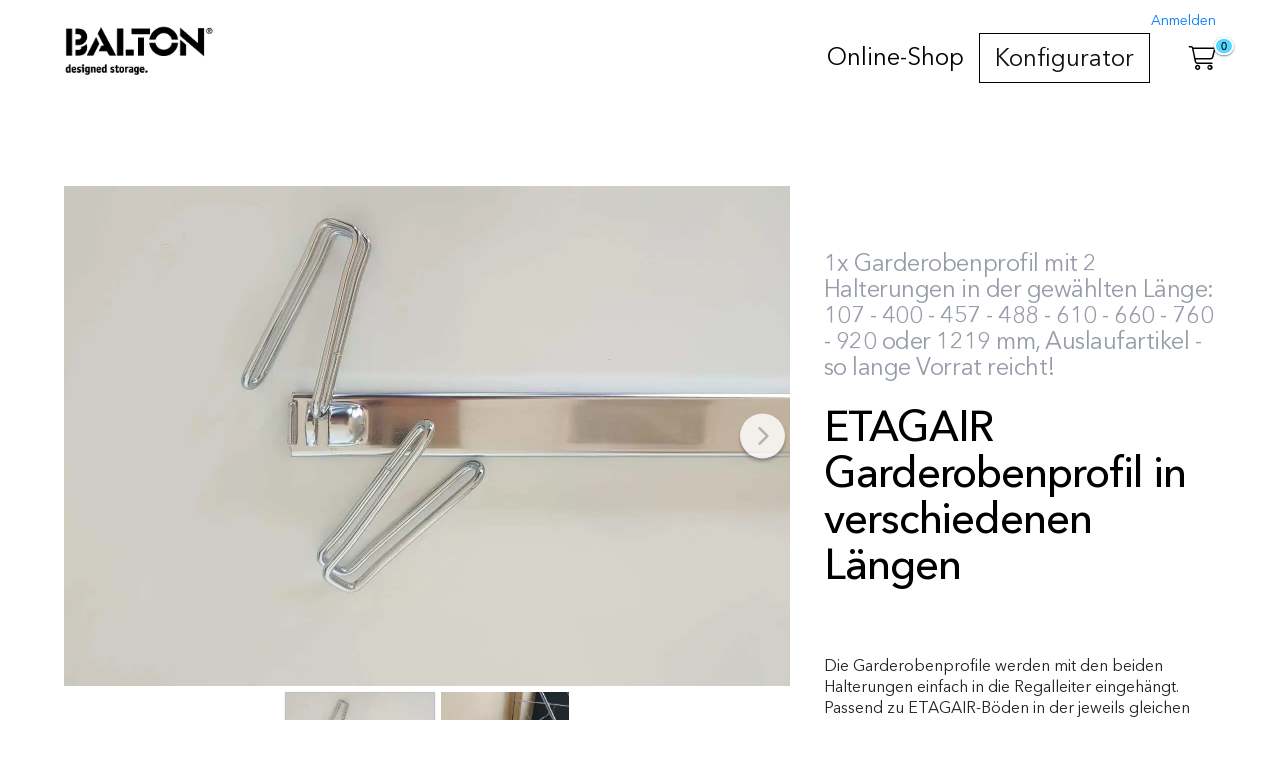

--- FILE ---
content_type: text/html; charset=utf-8
request_url: https://www.baltonshop.com/de/eur/shop/garderoben/etagair-garderobenprofil-in-verschiedenen-laengen.html
body_size: 9884
content:
<!DOCTYPE html>
<html>
  <head>
    <meta name="turbolinks-cache-control" content="no-cache" />
    <meta charset="UTF-8" />
    <meta name="format-detection" content="telephone=no" />
    <meta http-equiv="language" content="de" />
    <meta http-equiv="X-UA-Compatible" content="IE=edge" /><title>ETAGAIR Garderobenprofil in verschiedenen Längen - BALTON Shop </title><link rel="stylesheet" media="all" href="/assets/balton/stylesheets/public-26b6309e8228667e0e64b9883777f3973d32e13a33c94a60c336e71037266353.css" />
    <meta name="viewport" content="width=device-width, initial-scale=1.0" />
    <link rel="canonical" href="https://www.baltonshop.com/de/eur/shop/etagair/garderoben-artikel/kleiderstange/etagair-zubehoer/versand-paketversand/305-mm-tiefe-tiefe-1/381-mm-tiefe-tiefe-2/457-mm-tiefe-tiefe-3/610-mm-tiefe-tiefe-4/etagair-garderobenprofil-in-verschiedenen-laengen.html" />
    <meta property="og:url" content="https://www.baltonshop.com/de/eur/shop/etagair/garderoben-artikel/kleiderstange/etagair-zubehoer/versand-paketversand/305-mm-tiefe-tiefe-1/381-mm-tiefe-tiefe-2/457-mm-tiefe-tiefe-3/610-mm-tiefe-tiefe-4/etagair-garderobenprofil-in-verschiedenen-laengen.html" />
    <meta property="og:type" content="product.item" />
    <meta property="og:title" content="ETAGAIR Garderobenprofil in verschiedenen Längen" />
    <meta property="og:image" content="https://www.baltonshop.com/system/dragonfly/production/2023/04/06/7olvitzbx1_6bwcn216va_Etagair_Garderobenstange_kl.jpg" />
    <meta property="product:price" content="18.0" />
    <meta property="product:price:amount" content="18.0" />
    <meta property="product:price:currency" content="EUR" />
    <meta property="product:availability" content="in stock" />
    <meta property="product:condition" content="new" /><script type="application/ld+json">
      {"@context":"http://schema.org","@type":"BreadcrumbList","itemListElement":[{"@type":"ListItem","position":1,"item":{"@id":"https://www.baltonshop.com","name":"BALTON Shop ","type":"Thing"}},{"@type":"ListItem","position":2,"item":{"@id":"https://www.baltonshop.com/shop","name":"Online-Shop","type":"Thing"}},{"@type":"ListItem","position":3,"item":{"@id":"https://www.baltonshop.com/shop/etagair","name":"ETAGAIR","type":"Thing"}},{"@type":"ListItem","position":4,"item":{"@id":"https://www.baltonshop.com/shop/etagair/garderoben-artikel","name":"Garderoben-Artikel","type":"Thing"}},{"@type":"ListItem","position":5,"item":{"@id":"https://www.baltonshop.com/shop/etagair/garderoben-artikel/kleiderstange","name":"Kleiderstange","type":"Thing"}},{"@type":"ListItem","position":6,"item":{"@id":"https://www.baltonshop.com/shop/etagair/garderoben-artikel/kleiderstange/etagair-zubehoer","name":"ETAGAIR Zubehör","type":"Thing"}},{"@type":"ListItem","position":7,"item":{"@id":"https://www.baltonshop.com/shop/etagair/garderoben-artikel/kleiderstange/etagair-zubehoer/versand-paketversand","name":"Versand-Paket","type":"Thing"}},{"@type":"ListItem","position":8,"item":{"@id":"https://www.baltonshop.com/shop/etagair/garderoben-artikel/kleiderstange/etagair-zubehoer/versand-paketversand/305-mm-tiefe-tiefe-1","name":"305 mm Tiefe (Tiefe 1)","type":"Thing"}},{"@type":"ListItem","position":9,"item":{"@id":"https://www.baltonshop.com/shop/etagair/garderoben-artikel/kleiderstange/etagair-zubehoer/versand-paketversand/305-mm-tiefe-tiefe-1/381-mm-tiefe-tiefe-2","name":"381 mm Tiefe (Tiefe 2)","type":"Thing"}},{"@type":"ListItem","position":10,"item":{"@id":"https://www.baltonshop.com/shop/etagair/garderoben-artikel/kleiderstange/etagair-zubehoer/versand-paketversand/305-mm-tiefe-tiefe-1/381-mm-tiefe-tiefe-2/457-mm-tiefe-tiefe-3","name":"457 mm Tiefe (Tiefe 3)","type":"Thing"}},{"@type":"ListItem","position":11,"item":{"@id":"https://www.baltonshop.com/shop/etagair/garderoben-artikel/kleiderstange/etagair-zubehoer/versand-paketversand/305-mm-tiefe-tiefe-1/381-mm-tiefe-tiefe-2/457-mm-tiefe-tiefe-3/610-mm-tiefe-tiefe-4","name":"610 mm Tiefe (Tiefe 4)","type":"Thing"}}]}
    </script>
    <style>
      nav li.special { border: 1px solid black; }
    </style>
    <script src="/assets/frontend-v4.5.0-39a39348bc70459484a4718b271fac9f176fb938494921df60a5bf00313723c6.js"></script>
    <link rel="icon" href="/system/dragonfly/production/2023/02/01/7va10t1i6t_1p3cns1ver_balton_favicon.png" />
    <meta name="description" content="Die Garderobenprofile werden mit den beiden Halterungen einfach in die Regalleiter eingehängt. Passend zu ETAGAIR-Böden in der jeweils gleichen Breite. Folgende Längen sind erhältlich: 107 - 400 - 457 - 488 - 610 - 660 - 760 - 920  -1219 mm. Das Bordprofil ist aus verchromtem Metall." />
    <meta name="google-site-verification" content="wh_dVryBT1KH4G2nz38E3E0Ek-ErmXMKQUDkVRyEJzc" />
    <script>
      var locale = "de";
    </script>
    <!-- Google Tag Manager -->
    <script>(function(w,d,s,l,i){w[l]=w[l]||[];w[l].push({'gtm.start':
    new Date().getTime(),event:'gtm.js'});var f=d.getElementsByTagName(s)[0],
    j=d.createElement(s),dl=l!='dataLayer'?'&l='+l:'';j.async=true;j.src=
    'https://www.googletagmanager.com/gtm.js?id='+i+dl;f.parentNode.insertBefore(j,f);
    })(window,document,'script','dataLayer','GTM-5SPNNNRG');</script>
    <!-- End Google Tag Manager --><script src="/assets/balton/javascripts/public-2609b52f80bd543d393022b41dfd0fd077fbde0c4641a88f9725da956ebce888.js"></script><link rel="stylesheet" media="all" href="//fast.fonts.net/cssapi/fb80b32c-a3f9-4fa7-9a29-47dac33ea97f.css" />
  </head>
  <body>
    
    <div id="header">
      <nav class="nav--mobile">
        <div class="nav--mobile__container">
          <div class="nav--mobile__logo">
            <a href="/de/eur"><img alt="BALTON Shop " src="/system/dragonfly/production/2023/02/15/2575fpgfxu_m3umi5kgn_Balton_Logo_white.png" width="393" height="148" /></a>
          </div>
          <div class="nav--mobile__burger">
            <i class="fal fa-bars"></i>
          </div>
          <div class="nav--mobile__cart">
            <div class="cart-nav__amount" data-status-url="https://www.baltonshop.com/de/eur/cart/status.js"></div>
            <div class="cart-nav__icon"><a href="/de/eur/cart">
                <i class="fal fa-shopping-cart"></i></a>
            </div>
          </div>
        </div>
        <div class="nav--mobile__bg"></div>
        <div class="nav--mobile__holder">
          <div class="nav--mobile__head">
            <div class="nav--mobile__head__logo">
              <a href="/de/eur"><img alt="BALTON Shop " src="/system/dragonfly/production/2023/02/15/2575fpgfxu_m3umi5kgn_Balton_Logo_white.png" width="393" height="148" /></a>
            </div>
            <div class="nav--mobile__close-icon">
              <i class="fal fa-times"></i>
            </div>
          </div>
          <div class="nav--mobile__extras">
          </div>
          <div class="nav--mobile__nav">
            <ul class="nav nav-id-1"><li class="nav__dropdown level-0"><a class="nav__link nav__dropdown-toggle" data-toggle="nav__dropdown" href="/de/eur/shop">Online-Shop</a><ul class="children-size-large nav__dropdown-menu" data-node-id="985" data-node-name="shop" role="menu"><li class="all-link hidden"></li><li class=""><a class="nav__link" href="/de/eur/shop/balton-kubus">BALTON® Kubus</a></li><li class=""><a class="nav__link" href="/de/eur/shop/balton-b3-metall">BALTON®-B3 Metall</a></li><li class=""><a class="nav__link" href="/de/eur/shop/balton-b3-metall-holz">BALTON®-B3 Metall-Holz</a></li><li class=""><a class="nav__link" href="/de/eur/shop/etagair">ETAGAIR</a></li><li class=""><a class="nav__link" href="/de/eur/shop/neuheiten">Neuheiten</a></li><li class=""><a class="nav__link" href="/de/eur/shop/balton-b3-weiss-2">BALTON® B3 Weiß</a></li><li class=""><a class="nav__link" href="/de/eur/shop/balton-b3-schwarz-2">BALTON® B3 Schwarz</a></li><li class=""><a class="nav__link" href="/de/eur/shop/garderoben">Garderoben</a></li><li class=""><a class="nav__link" href="/de/eur/shop/einzelteile">Einzelteile</a></li><li class=""><a class="nav__link" href="/de/eur/shop/restposten">Restposten</a></li></ul></li><li class="special"><a class="nav__link" href="/de/eur/konfigurator">Konfigurator</a></li></ul>
          </div>
        </div>
      </nav>
      <nav class="nav--desktop">
        <div class="nav--desktop__container">
          <div class="nav--desktop__extras">
          </div>
          <div class="nav--desktop__cart">
            <div class="cart-nav__amount" data-status-url="https://www.baltonshop.com/de/eur/cart/status.js"></div>
            <div class="cart-nav__icon"><a href="/de/eur/cart">
                <i class="fal fa-shopping-cart"></i></a>
            </div>
          </div>
          <div class="nav--desktop__logo">
            <a href="/de/eur"><img alt="BALTON Shop " src="/system/dragonfly/production/2023/02/15/2575fpgfxu_m3umi5kgn_Balton_Logo_white.png" width="393" height="148" /></a>
          </div>
          <div class="nav--desktop__nav">
            <ul class="nav nav-id-1"><li class="nav__dropdown level-0"><a class="nav__link nav__dropdown-toggle" data-toggle="nav__dropdown" href="/de/eur/shop">Online-Shop</a><ul class="children-size-large nav__dropdown-menu" data-node-id="985" data-node-name="shop" role="menu"><li class="all-link hidden"></li><li class=""><a class="nav__link" href="/de/eur/shop/balton-kubus">BALTON® Kubus</a></li><li class=""><a class="nav__link" href="/de/eur/shop/balton-b3-metall">BALTON®-B3 Metall</a></li><li class=""><a class="nav__link" href="/de/eur/shop/balton-b3-metall-holz">BALTON®-B3 Metall-Holz</a></li><li class=""><a class="nav__link" href="/de/eur/shop/etagair">ETAGAIR</a></li><li class=""><a class="nav__link" href="/de/eur/shop/neuheiten">Neuheiten</a></li><li class=""><a class="nav__link" href="/de/eur/shop/balton-b3-weiss-2">BALTON® B3 Weiß</a></li><li class=""><a class="nav__link" href="/de/eur/shop/balton-b3-schwarz-2">BALTON® B3 Schwarz</a></li><li class=""><a class="nav__link" href="/de/eur/shop/garderoben">Garderoben</a></li><li class=""><a class="nav__link" href="/de/eur/shop/einzelteile">Einzelteile</a></li><li class=""><a class="nav__link" href="/de/eur/shop/restposten">Restposten</a></li></ul></li><li class="special"><a class="nav__link" href="/de/eur/konfigurator">Konfigurator</a></li></ul>
          </div>
        </div>
      </nav>
    </div>
    <div class="main">
      <div class="product__view">
        <div class="nav-spacer"></div>
        <section>
          <div class="container">
            <div class="product__main">
              <div class="product__media">
                <div class="slider" data-transitionType="fade" data-thumbnails="1" data-dots="0" data-autoplay="0" data-adaptiveheight="0" data-arrows="1" id="slider-13132">
                  <div class="slide">
                    <div class="image-container" id="image-container-0"><a class="magnify" href="/system/dragonfly/production/2023/04/05/2uttblf42s_6bwcn216va_Etagair_Garderobenstange_kl.webp">
                            <img data-lazy="/system/dragonfly/production/2023/04/05/8uccggvj68_6bwcn216va_Etagair_Garderobenstange_kl.webp" class="" alt="Garderobenprofil mit 2 Halterungen in der gewählten Länge: 107 - 400 - 457 - 488 - 610 - 660 - 760 - 920 oder 1219 mm " style="" title="" src="" /></a>
                    </div>
                  </div>
                  <div class="slide">
                    <div class="image-container" id="image-container-1"><a class="magnify" href="/system/dragonfly/production/2023/09/12/2xb4jsnmbr_1zud2jnjnb_ETAGAIR_Garderobenstange_oval_verschiedenen_Laengen_.webp">
                            <img data-lazy="/system/dragonfly/production/2023/04/05/5at6nxmcty_1zud2jnjnb_ETAGAIR_Garderobenstange_oval_verschiedenen_Laengen_.webp" class="" alt="ETAGAIR Garderobensprofil in verschiedenen Längen mit Einhängehaken" style="" title="" src="" /></a>
                    </div>
                  </div>
                </div>
                <div class="slider-thumbnails" data-target="13132">
                  <div class="thumb" data-index="0"><a href="#">
                        <img class="" height="160" width="auto" src="/system/dragonfly/production/2023/04/05/uwvpn1lxw_6bwcn216va_Etagair_Garderobenstange_kl.webp" /></a>
                  </div>
                  <div class="thumb" data-index="1"><a href="#">
                        <img class="" height="160" width="auto" src="/system/dragonfly/production/2023/04/05/21vmrz7mqa_1zud2jnjnb_ETAGAIR_Garderobenstange_oval_verschiedenen_Laengen_.webp" /></a>
                  </div>
                </div>
              </div>
              <div class="product__name">
                <p class="intro">
                  1x Garderobenprofil mit 2 Halterungen in der gewählten Länge: 107 - 400 - 457 - 488 - 610 - 660 - 760 - 920 oder 1219 mm, Auslaufartikel - so lange Vorrat reicht!
                </p>
                <h1>
                  ETAGAIR Garderobenprofil in verschiedenen Längen
                </h1>
                
              </div>
              <div class="product__info">
                <div class="product__text">
                  <div class="product__description">
                    <p>Die Garderobenprofile werden mit den beiden Halterungen einfach in die Regalleiter eingehängt. Passend zu ETAGAIR-Böden in der jeweils gleichen Breite<br></p>
                    <p>Folgende Längen sind erhältlich:&nbsp; 400 - 457 - 488 - 610 - 660 - 760 - 920 - 1062 oder 1219 mm </p>
                    <p>Material: Metall, verchromt</p>
                    <p>Nachfolge-Artikel: <a href="https://www.baltonshop.com/de/eur/etagair-kleiderstange-oval-mit-2-aufhaengehaken-in-verschiedenen-laengen-chrom.html" target="_blank">Kleiderstange oval mit 2 Aufhängehaken</a></p>
                    <p>AUSLAUFARTIKEL so lange Vorrat reicht&nbsp;</p>
                  </div>
                </div>
                <div class="product__values">
                  <ul class="values">
                    <li>
                      <span class="key">Maße: </span><span class="value">400 - 457 - 488 - 610 - 660 - 760 - 920 - 1062 oder 1219 mm </span>
                    </li>
                    <li>
                      <span class="key">Farbe: </span><span class="value">Chrom</span>
                    </li>
                    <li>
                      <span class="key">kombinierbar mit: </span><span class="value">ETAGAIR-Böden in der gleichen Breite</span>
                    </li>
                    <li>
                      <span class="key">Material: </span><span class="value">Metall</span>
                    </li>
                    <li>
                      <span class="key">Ausführung: </span><span class="value">verchromt</span>
                    </li>
                    <li>
                      <span class="key">Serie: </span><span class="value">ETAGAIR</span>
                    </li>
                    <li>
                      <span class="key">Art: </span><span class="value">Kleiderstange</span>
                    </li>
                    <li>
                      <span class="key">Herstellungsland: </span><span class="value">Deutschland</span>
                    </li>
                    <li>
                      <span class="key">Lieferumfang: </span><span class="value">1x Garderobenprofil in der gewählten Breite mit 2 Aufhängehaken,
                         ohne Regalleiter, ohne Dekoration!
                        AUSLAUFARTIKEL - so lange Vorrat reicht</span>
                    </li>
                    <li>
                      <span class="key">Lieferzeit: </span><span class="value">auf Lager</span>
                    </li>
                  </ul>
                </div><div class="product__cart"><form class="simple_form " id="new_cartitem" data-type="json" action="/de/eur/cartitems" accept-charset="UTF-8" data-remote="true" method="post"><input name="utf8" type="hidden" value="&#x2713;" />
                    <div class="form-group hidden cartitem_product_id"><input class="form-control hidden" type="hidden" value="13132" name="cartitem[product][id]" id="cartitem_product_id" /></div>
                    <div class="productvariants">
                      <div class="productvariant">
                        <div class="form-group select optional cartitem_product_productoptions_productoptionvalues"><label class="control-label select optional" for="cartitem_product_productoptions_attributes_0_productoptionvalues">Länge in mm - Artikelnummer - Bezeichnung</label><select class="form-control select optional" name="cartitem[product][productoptions_attributes][0][productoptionvalues]" id="cartitem_product_productoptions_attributes_0_productoptionvalues"><option value="17626">400 mm - 40-BGS40 - BGS 40</option>
                        <option value="17627">457 mm - 40-BGS45 - BGS 45</option>
                        <option value="17628">488 mm - 40-BGS48 - BGS 48</option>
                        <option value="17629">610 mm - 40-BGS61 - BGS 61</option>
                        <option value="17630">660 mm - 40-BGS66 - BGS 66</option>
                        <option value="17631">760 mm - 40-BGS76 - BGS 76</option>
                        <option value="17632">920 mm - 40-BGS92 - BGS 92</option>
                        <option value="17974">1062 mm - 40-BGS107 - BGS 107</option>
                        <option value="17975">1219 mm - 40-BGS122 - BGS 122</option></select></div><div class="form-group hidden cartitem_product_productoptions_id"><input class="form-control hidden" type="hidden" value="4082" name="cartitem[product][productoptions_attributes][0][id]" id="cartitem_product_productoptions_attributes_0_id" /></div>
                      </div>
                    </div>
                    <script>
                      var show_variant_price = "1";
                    </script>
                    <ul class="productvariant_prices hidden">
                      <li data-variantpath="4082:17626" data-qty="71">
                        <div class="product__price">
                          <div class="product__price-info">
                            <div>
                              18,00 €
                            </div>
                          </div>
                          <div class="product__tax-info">inkl. 19% MwSt.
                          </div>
                        </div>
                      </li>
                      <li data-variantpath="4082:17627" data-qty="52">
                        <div class="product__price">
                          <div class="product__price-info">
                            <div>
                              19,00 €
                            </div>
                          </div>
                          <div class="product__tax-info">inkl. 19% MwSt.
                          </div>
                        </div>
                      </li>
                      <li data-variantpath="4082:17628" data-qty="10">
                        <div class="product__price">
                          <div class="product__price-info">
                            <div>
                              20,00 €
                            </div>
                          </div>
                          <div class="product__tax-info">inkl. 19% MwSt.
                          </div>
                        </div>
                      </li>
                      <li data-variantpath="4082:17629" data-qty="0">
                        <div class="product__price">
                          <div class="product__price-info">
                            <div>
                              21,00 €
                            </div>
                          </div>
                          <div class="product__tax-info">inkl. 19% MwSt.
                          </div>
                        </div>
                      </li>
                      <li data-variantpath="4082:17630" data-qty="147">
                        <div class="product__price">
                          <div class="product__price-info">
                            <div>
                              22,00 €
                            </div>
                          </div>
                          <div class="product__tax-info">inkl. 19% MwSt.
                          </div>
                        </div>
                      </li>
                      <li data-variantpath="4082:17631" data-qty="0">
                        <div class="product__price">
                          <div class="product__price-info">
                            <div>
                              23,50 €
                            </div>
                          </div>
                          <div class="product__tax-info">inkl. 19% MwSt.
                          </div>
                        </div>
                      </li>
                      <li data-variantpath="4082:17632" data-qty="0">
                        <div class="product__price">
                          <div class="product__price-info">
                            <div>
                              25,50 €
                            </div>
                          </div>
                          <div class="product__tax-info">inkl. 19% MwSt.
                          </div>
                        </div>
                      </li>
                      <li data-variantpath="4082:17974" data-qty="0">
                        <div class="product__price">
                          <div class="product__price-info">
                            <div>
                              28,00 €
                            </div>
                          </div>
                          <div class="product__tax-info">inkl. 19% MwSt.
                          </div>
                        </div>
                      </li>
                      <li data-variantpath="4082:17975" data-qty="0">
                        <div class="product__price">
                          <div class="product__price-info">
                            <div>
                              31,00 €
                            </div>
                          </div>
                          <div class="product__tax-info">inkl. 19% MwSt.
                          </div>
                        </div>
                      </li>
                    </ul>
                    <div class="product__quantity">
                      <div class="form-group select optional cartitem_quantity"><label class="control-label select optional" for="cartitem_quantity">Menge</label><select class="form-control select optional" name="cartitem[quantity]" id="cartitem_quantity"><option value="1">1</option>
                      <option value="2">2</option>
                      <option value="3">3</option>
                      <option value="4">4</option>
                      <option value="5">5</option>
                      <option value="6">6</option>
                      <option value="7">7</option>
                      <option value="8">8</option>
                      <option value="9">9</option>
                      <option value="10">10</option>
                      <option value="11">11</option>
                      <option value="12">12</option>
                      <option value="13">13</option>
                      <option value="14">14</option>
                      <option value="15">15</option>
                      <option value="16">16</option>
                      <option value="17">17</option>
                      <option value="18">18</option>
                      <option value="19">19</option>
                      <option value="20">20</option>
                      <option value="21">21</option>
                      <option value="22">22</option>
                      <option value="23">23</option>
                      <option value="24">24</option>
                      <option value="25">25</option>
                      <option value="26">26</option>
                      <option value="27">27</option>
                      <option value="28">28</option>
                      <option value="29">29</option>
                      <option value="30">30</option>
                      <option value="31">31</option>
                      <option value="32">32</option>
                      <option value="33">33</option>
                      <option value="34">34</option>
                      <option value="35">35</option>
                      <option value="36">36</option>
                      <option value="37">37</option>
                      <option value="38">38</option>
                      <option value="39">39</option>
                      <option value="40">40</option>
                      <option value="41">41</option>
                      <option value="42">42</option>
                      <option value="43">43</option>
                      <option value="44">44</option>
                      <option value="45">45</option>
                      <option value="46">46</option>
                      <option value="47">47</option>
                      <option value="48">48</option>
                      <option value="49">49</option>
                      <option value="50">50</option>
                      <option value="51">51</option>
                      <option value="52">52</option>
                      <option value="53">53</option>
                      <option value="54">54</option>
                      <option value="55">55</option>
                      <option value="56">56</option>
                      <option value="57">57</option>
                      <option value="58">58</option>
                      <option value="59">59</option>
                      <option value="60">60</option>
                      <option value="61">61</option>
                      <option value="62">62</option>
                      <option value="63">63</option>
                      <option value="64">64</option>
                      <option value="65">65</option>
                      <option value="66">66</option>
                      <option value="67">67</option>
                      <option value="68">68</option>
                      <option value="69">69</option>
                      <option value="70">70</option>
                      <option value="71">71</option>
                      <option value="72">72</option>
                      <option value="73">73</option>
                      <option value="74">74</option>
                      <option value="75">75</option>
                      <option value="76">76</option>
                      <option value="77">77</option>
                      <option value="78">78</option>
                      <option value="79">79</option>
                      <option value="80">80</option>
                      <option value="81">81</option>
                      <option value="82">82</option>
                      <option value="83">83</option>
                      <option value="84">84</option>
                      <option value="85">85</option>
                      <option value="86">86</option>
                      <option value="87">87</option>
                      <option value="88">88</option>
                      <option value="89">89</option>
                      <option value="90">90</option>
                      <option value="91">91</option>
                      <option value="92">92</option>
                      <option value="93">93</option>
                      <option value="94">94</option>
                      <option value="95">95</option>
                      <option value="96">96</option>
                      <option value="97">97</option>
                      <option value="98">98</option>
                      <option value="99">99</option>
                      <option value="100">100</option>
                      <option value="101">101</option>
                      <option value="102">102</option>
                      <option value="103">103</option>
                      <option value="104">104</option>
                      <option value="105">105</option>
                      <option value="106">106</option>
                      <option value="107">107</option>
                      <option value="108">108</option>
                      <option value="109">109</option>
                      <option value="110">110</option>
                      <option value="111">111</option>
                      <option value="112">112</option>
                      <option value="113">113</option>
                      <option value="114">114</option>
                      <option value="115">115</option>
                      <option value="116">116</option>
                      <option value="117">117</option>
                      <option value="118">118</option>
                      <option value="119">119</option>
                      <option value="120">120</option>
                      <option value="121">121</option>
                      <option value="122">122</option>
                      <option value="123">123</option>
                      <option value="124">124</option>
                      <option value="125">125</option>
                      <option value="126">126</option>
                      <option value="127">127</option>
                      <option value="128">128</option>
                      <option value="129">129</option>
                      <option value="130">130</option>
                      <option value="131">131</option>
                      <option value="132">132</option>
                      <option value="133">133</option>
                      <option value="134">134</option>
                      <option value="135">135</option>
                      <option value="136">136</option>
                      <option value="137">137</option>
                      <option value="138">138</option>
                      <option value="139">139</option>
                      <option value="140">140</option>
                      <option value="141">141</option>
                      <option value="142">142</option>
                      <option value="143">143</option>
                      <option value="144">144</option>
                      <option value="145">145</option>
                      <option value="146">146</option>
                      <option value="147">147</option>
                      <option value="148">148</option>
                      <option value="149">149</option>
                      <option value="150">150</option>
                      <option value="151">151</option>
                      <option value="152">152</option>
                      <option value="153">153</option>
                      <option value="154">154</option>
                      <option value="155">155</option>
                      <option value="156">156</option>
                      <option value="157">157</option>
                      <option value="158">158</option>
                      <option value="159">159</option>
                      <option value="160">160</option>
                      <option value="161">161</option>
                      <option value="162">162</option>
                      <option value="163">163</option>
                      <option value="164">164</option>
                      <option value="165">165</option>
                      <option value="166">166</option>
                      <option value="167">167</option>
                      <option value="168">168</option>
                      <option value="169">169</option>
                      <option value="170">170</option>
                      <option value="171">171</option>
                      <option value="172">172</option>
                      <option value="173">173</option>
                      <option value="174">174</option>
                      <option value="175">175</option>
                      <option value="176">176</option>
                      <option value="177">177</option>
                      <option value="178">178</option>
                      <option value="179">179</option>
                      <option value="180">180</option>
                      <option value="181">181</option>
                      <option value="182">182</option>
                      <option value="183">183</option>
                      <option value="184">184</option>
                      <option value="185">185</option>
                      <option value="186">186</option>
                      <option value="187">187</option>
                      <option value="188">188</option>
                      <option value="189">189</option>
                      <option value="190">190</option>
                      <option value="191">191</option>
                      <option value="192">192</option>
                      <option value="193">193</option>
                      <option value="194">194</option>
                      <option value="195">195</option>
                      <option value="196">196</option>
                      <option value="197">197</option>
                      <option value="198">198</option>
                      <option value="199">199</option>
                      <option value="200">200</option></select></div>
                    </div>
                    <div class="product__price">
                      <div class="product__price-info">
                      </div>
                      <div class="product__tax-info">inkl. 19% MwSt.
                      </div>
                    </div><div class="product__shipping-info mb15 mt10"><a data-toggle="modal" data-target="#shipping-information" href="#">
                        Versand-Informationen</a>
                    </div><input type="submit" name="commit" value="In den Warenkorb" id="btn-submit" class="btn btn-light btn btn-lg btn-success" data-disable-with="Bitte warten..." data-p2c-modal="1" data-p2c-modal-timeout="0" data-section="add_to_cart_button" data-sold-out-text="nicht mehr lieferbar" /></form>
                </div>
              </div>
            </div>
          </div>
        </section>
        <div class="product__below">
          <div id="product-contents">
            
          </div>
        </div>
        <section>
          <div class="related-products__holder">
            <div class="related-products">
              <div class="container">
                <h4>
                  Dies könnte Sie auch interessieren
                </h4>
              </div>
              <div class="products">
                <div data-transitiontype="move" data-thumbnails="0" data-dots="0" data-arrows="1" data-autoplay="0" data-slidestoshow="5" data-infinite="1" data-variablewidth="0" data-centermode="1" class="slider">
                  <div class="slide">
                    <div class="related-products__product">
                      <a title="ETAGAIR Regal 305 mm tief,  457 mm breit in verschiedenen Höhen " href="/de/eur/etagair-regalsets/etagair-regal-305-mm-tief-457-mm-breit-in-verschiedenen-hoehen.html"><div class="products__product__pic" style="min-height: ">
                        <span class="products__product__image-holder"><div class="products__product__flags">
                          </div><img align="middle" loading="lazy" class="img-responsive" src="/system/dragonfly/production/2026/01/01/4hwsud27go_cb5hql6o9_700089_Etagair_Regal_Metall_5_Gitterb_den_1444x457x305_mm.webp" /></span>
                      </div>
                      <div class="products__product__info">
                        <h3 class="products__product__title">
                          ETAGAIR Regal 305 mm tief,  457 mm breit in verschiedenen Höhen 
                        </h3>
                        <p class="products__product__desc">
                          Bestehend aus 2 x Regalleitern,  835 - 987 - 1139 - 1291 - 1444 - 1595 - 1747 - oder 1899 mm hoch, mit 3 - 6 Gitterborden je nach gewählter Ausführung, 457 mm breit. Erweiterbar!
                        </p>
                        <div class="price products__product__price">
                          <div><div>321,00 €</div></div>
                        </div>
                      </div></a>
                    </div>
                  </div>
                  <div class="slide">
                    <div class="related-products__product">
                      <a title="ETAGAIR Gitterbord 457 mm tief in verschiedenen Breiten " href="/de/eur/457-mm-tiefe-tiefe-3/etagair-gitterbord-457-mm-tief-in-verschiedenen-breiten.html"><div class="products__product__pic" style="min-height: ">
                        <span class="products__product__image-holder"><div class="products__product__flags">
                          </div><img align="middle" loading="lazy" class="img-responsive" src="/system/dragonfly/production/2025/12/30/8w3s5lfg3e_4oruyzajn6_B361.1.webp" /></span>
                      </div>
                      <div class="products__product__info">
                        <h3 class="products__product__title">
                          ETAGAIR Gitterbord 457 mm tief in verschiedenen Breiten 
                        </h3>
                        <p class="products__product__desc">
                          1x Gitterbord in der gewünschten Ausführung: 457 mm  - 605 mm - 758 mm - 910 mm - 1062 mm oder 1214 mm breit, 457 mm tief, mit integrierten Halterungen. Der Boden wird einfach in die Regalleiter eingehängt! 
                        </p>
                        <div class="price products__product__price">
                          <div><div>75,00 €</div></div>
                        </div>
                      </div></a>
                    </div>
                  </div>
                  <div class="slide">
                    <div class="related-products__product">
                      <a title="ETAGAIR Regal 381 mm tief,  401 mm breit in verschiedenen Höhen" href="/de/eur/etagair-regalsets/etagair-regal-381-mm-tief-401-mm-breit-in-verschiedenen-hoehen.html"><div class="products__product__pic" style="min-height: ">
                        <span class="products__product__image-holder"><div class="products__product__flags">
                          </div><img align="middle" loading="lazy" class="img-responsive" src="/system/dragonfly/production/2026/01/01/6phrfrijrq_1k4rj1sfh6_700030_Etagair_Regal_Metall_53Gitterb_den_835x401x381_mm.webp" /></span>
                      </div>
                      <div class="products__product__info">
                        <h3 class="products__product__title">
                          ETAGAIR Regal 381 mm tief,  401 mm breit in verschiedenen Höhen
                        </h3>
                        <p class="products__product__desc">
                          Bestehend aus 2 x Regalleitern,  835 - 987 - 1139 - 1291 - 1444 - 1595 - 1747 - oder 1899 mm hoch, mit 3 - 6 Gitterborden je nach gewählter Ausführung, 401 mm breit. Erweiterbar!
                        </p>
                        <div class="price products__product__price">
                          <div><div>339,50 €</div></div>
                        </div>
                      </div></a>
                    </div>
                  </div>
                  <div class="slide">
                    <div class="related-products__product">
                      <a title="ETAGAIR Kleiderstange oval mit 2 Aufhängehaken in verschiedenen Längen chrom " href="/de/eur/etagair-regalsets/etagair-kleiderstange-oval-mit-2-aufhaengehaken-in-verschiedenen-laengen-chrom.html"><div class="products__product__pic" style="min-height: ">
                        <span class="products__product__image-holder"><div class="products__product__flags">
                          </div><img align="middle" loading="lazy" class="img-responsive" src="/system/dragonfly/production/2025/12/30/7k24pymgvb_94nlpbanim_medium20240521_26651_web5w2.webp" /></span>
                      </div>
                      <div class="products__product__info">
                        <h3 class="products__product__title">
                          ETAGAIR Kleiderstange oval mit 2 Aufhängehaken in verschiedenen Längen chrom 
                        </h3>
                        <p class="products__product__desc">
                          1x Kleiderstange mit 2 Haken 457 mm, 605 mm, 758 mm, 910 mm, 1062 mm oder 1214 mm lang, passend zu ETAGAIR-Borden, Metall, verchromt
                        </p>
                        <div class="price products__product__price">
                          <div><div>32,50 €</div></div>
                        </div>
                      </div></a>
                    </div>
                  </div>
                  <div class="slide">
                    <div class="related-products__product">
                      <a title="ETAGAIR Gitterbord 610 mm tief in verschiedenen Breiten " href="/de/eur/kubus/etagair-gitterbord-610-mm-tief-in-verschiedenen-breiten.html"><div class="products__product__pic" style="min-height: ">
                        <span class="products__product__image-holder"><div class="products__product__flags">
                          </div><img align="middle" loading="lazy" class="img-responsive" src="/system/dragonfly/production/2025/12/29/76jz3b154r_1j98i50ww6_B4107.3.webp" /></span>
                      </div>
                      <div class="products__product__info">
                        <h3 class="products__product__title">
                          ETAGAIR Gitterbord 610 mm tief in verschiedenen Breiten 
                        </h3>
                        <p class="products__product__desc">
                          1x Gitterbord, 610 mm tief, 401 - 488 - 605 - 654 - 758 - 910 - 1062 oder 1214 mm breit, Metall, verchromt, mit integrierten Halterungen
                        </p>
                        <div class="price products__product__price">
                          <div><div>85,00 €</div></div>
                        </div>
                      </div></a>
                    </div>
                  </div>
                  <div class="slide">
                    <div class="related-products__product">
                      <a title="ETAGAIR Regal 457 mm tief,  457 mm breit in verschiedenen Höhen" href="/de/eur/etagair-regalsets/etagair-regal-457-mm-tief-457-mm-breit-in-verschiedenen-hoehen.html"><div class="products__product__pic" style="min-height: ">
                        <span class="products__product__image-holder"><div class="products__product__flags">
                          </div><img align="middle" loading="lazy" class="img-responsive" src="/system/dragonfly/production/2025/12/31/2x8u6hvb8i_61mu1238sz_medium20220909_9511_1pjejuc.webp" /></span>
                      </div>
                      <div class="products__product__info">
                        <h3 class="products__product__title">
                          ETAGAIR Regal 457 mm tief,  457 mm breit in verschiedenen Höhen
                        </h3>
                        <p class="products__product__desc">
                          Bestehend aus 2 x Regalleitern,  835 - 987 - 1139 - 1291 - 1444 - 1595 - 1747 - oder 1899 mm hoch, mit 3 - 6 Gitterborden je nach gewählter Ausführung, 457 mm breit. Erweiterbar!
                          
                        </p>
                        <div class="price products__product__price">
                          <div><div>371,50 €</div></div>
                        </div>
                      </div></a>
                    </div>
                  </div>
                  <div class="slide">
                    <div class="related-products__product">
                      <a title="ETAGAIR Regal 610 mm tief,  488 mm breit in verschiedenen Höhen" href="/de/eur/etagair-regalsets/etagair-regal-610-mm-tief-488-mm-breit-in-verschiedenen-hoehen.html"><div class="products__product__pic" style="min-height: ">
                        <span class="products__product__image-holder"><div class="products__product__flags">
                          </div><img align="middle" loading="lazy" class="img-responsive" src="/system/dragonfly/production/2026/01/01/4739h2sszj_p89ldwmbr_medium20220909_9511_yflotc.webp" /></span>
                      </div>
                      <div class="products__product__info">
                        <h3 class="products__product__title">
                          ETAGAIR Regal 610 mm tief,  488 mm breit in verschiedenen Höhen
                        </h3>
                        <p class="products__product__desc">
                          Bestehend aus 2 x Regalleitern,  835 - 987 - 1139 - 1291 - 1444 - 1595 - 1747 - oder 1899 mm hoch, mit 3 - 6 Gitterborden je nach gewählter Ausführung,488 mm breit. Erweiterbar!
                        </p>
                        <div class="price products__product__price">
                          <div><div>429,50 €</div></div>
                        </div>
                      </div></a>
                    </div>
                  </div>
                </div>
              </div>
            </div>
          </div>
        </section>
        <div class="modal fade" id="product-to-cart">
          <div class="modal-dialog">
            <div class="modal-content">
              <div class="modal-header">
                <h4 class="modal-title">
                  Gute Wahl!
                </h4>
                <button class="close" type="button" data-dismiss="modal" aria-label="Close"><span aria-hidden="true">&times;</span></button>
              </div>
              <div class="modal-body">
                <div class="container"><div class="row"><div class="col-12 col-md-12 col-lg-12 col-xl-12 content-12857 contenttype-text   " data-content-id="12857">
                  Das Produkt wurde in den Warenkorb gelegt.
                </div></div></div>
              </div>
              <div class="modal-footer">
                <a class="btn btn-default" data-dismiss="modal" href="#">Weiter einkaufen</a><a class="btn" href="/de/eur/cart">Warenkorb anzeigen</a>
              </div>
            </div>
          </div>
        </div><div class="modal fade" id="shipping-information" tabindex="-1" role="dialog" aria-hidden="true">
          <div class="modal-dialog modal-dialog-centered modal-dialog-scrollable modal-lg" role="document">
            <div class="modal-content">
              <div class="modal-header">
                <h4 class="modal-title">
                  Versandkosten
                </h4>
                <button class="close" type="button" data-dismiss="modal" aria-hidden="true">&times;</button>
              </div>
              <div class="modal-body">
                <div class="mb10 mt15">
                  <div class="container"><div class="row"><div class="col-12 col-md-12 col-lg-12 col-xl-12 content-18938 contenttype-text   " id="" data-content-id="18938">
                    <p><strong>BALTON®-KUBUS:</strong><br>Hier finden Sie Informationen zum <a href="/de/eur/kubus/lp-montageservice.html">BALTON®-KUBUS Liefer- & Montage-Service</a></p>
                    <p><strong>BALTON®-B3:<br>Versand innerhalb Deutschlands:</strong><br>Generell versenden wir unsere Produkte unter 200 cm Länge deutschlandweit für <strong>9,90 €. </strong>Alternativ können Sie die bestellte Ware kostenlos in unserem Lager abholen.&nbsp;Die Paketzustellung erfolgt nur bis <strong>zur ersten verschlossenen Türe.</strong> Eine Zustellung in andere Etagen, obliegt dem Fahrer.<br><br>Möchten Sie Ihre Bestellung an einen <strong>Paketshop </strong>oder in eine <strong>Packstation </strong>anliefern lassen, bitten wir Sie im Vorfeld zu klären, ob Ihr Paket dort zur Abholung zugestellt werden kann. Dies ist besonders für XXL-Pakete (beispielsweise schweren Regal-Sets oder überlange Regalseitenteile)  notwendig. Der Versand erfolgt in der Regel über GLS. Paletten können nicht an eine Packstation oder einen Paketshop geliefert werden.<br></p>
                    <p>Bei bestimmten Produkten kann es vorkommen, dass der Artikel per Palette versendet werden muss. Dies ist abhängig von Gewicht, Größe (ab 200 cm und länger),&nbsp;und Menge. Der Paletten-Versand erfolgt mit DBSchenker. In diesem Fall wird eine <strong>Sperrgutpauschale von 59,50 €</strong> erhoben. Es erfolgt keine Rücknahme der Verpackung und der Palette (Einwegpalette). Die Zustellung erfolgt bis zur <strong>Bordsteinkante</strong>. Optional ist ein kostenpflichtiger Fix-Termin (<strong>36,-- €</strong>) buchbar. Soll die Spedition  telefonisch Kontakt mit Ihnen aufnehmen, um den Zustelltermin mit Ihnen abzustimmen? Diese kostenpflichtige Zusatz-Optionist ebenfalls möglich (35,-- €). Sprechen Sie uns diesbezüglich an.&nbsp;</p>
                    <p>Im Artikel finden Sie im Text einen Hinweis, wenn das Produkt per Palette verschickt werden muss. <br><br>Erfolgt der Versand in <strong>Sondergebiete wie den Hamburger Hafen</strong> oder auf eine <strong>deutsche Insel</strong>, fallen zusätzliche Versandkosten an. Wir nehmen nach Eingang der Bestellung nochmals mit Ihnen Kontakt auf.</p>
                    <p><strong>BALTON®-B3:<br>Versand Ausland:</strong><br>Auf Anfrage versenden wir auch innerhalb der <strong>EU</strong>, <strong>Schweiz </strong>oder <strong>weitere Drittländer</strong>. Bitte schicken Sie uns Ihre <strong>Bestellwünsche </strong>mit <strong>Rechnungs- und Lieferanschrift</strong> an:<strong> <a href="/cdn-cgi/l/email-protection" class="__cf_email__" data-cfemail="7d14131b123d1f1c11091213531e1210">[email&#160;protected]</a></strong>. Sie erhalten von schnellstmöglich ein Angebot mit entsprechenden Versandkosten-Angaben.</p>
                  </div></div></div>
                </div>
                <ul class="table-sub-on-mobile d-md-none">
                  <li>
                    <h4 class="flush--bottom mb5">
                      Deutschland
                    </h4>
                    <table class="table">
                      <tbody>
                        <tr>
                          <td class="left">
                            Versand-Paket <strong>Versand</strong>
                          </td>
                          <td class="right">
                            <div class="mb5">
                              9,90 EUR inkl. MwSt.
                            </div>
                            <div class="mb5">
                              Versandkostenfrei ab 1.250,00 EUR
                            </div>
                          </td>
                        </tr>
                      </tbody>
                    </table>
                  </li>
                  <li>
                    <table class="table">
                      <tbody>
                        <tr>
                          <td class="left">
                            Versand-Sperrgut <strong>Versand</strong>
                          </td>
                          <td class="right">
                            <div class="mb5">
                              59,50 EUR inkl. MwSt.
                            </div>
                            <div class="mb5">
                              Versandkostenfrei ab 1.250,00 EUR
                            </div>
                          </td>
                        </tr>
                      </tbody>
                    </table>
                  </li>
                  <li>
                    <table class="table">
                      <tbody>
                        <tr>
                          <td class="left">
                            Versand-Paket <strong>Abholung im Werk</strong>
                          </td>
                          <td class="right">
                            <div class="mb5">
                              0,00 EUR inkl. MwSt.
                            </div>
                            <div class="mb5">
                              Versandkostenfrei ab 1.250,00 EUR
                            </div>
                          </td>
                        </tr>
                      </tbody>
                    </table>
                  </li>
                  <li>
                    <table class="table">
                      <tbody>
                        <tr>
                          <td class="left">
                            Versand-Sperrgut <strong>Abholung im Werk</strong>
                          </td>
                          <td class="right">
                            <div class="mb5">
                              0,00 EUR inkl. MwSt.
                            </div>
                            <div class="mb5">
                              Versandkostenfrei ab 1.250,00 EUR
                            </div>
                          </td>
                        </tr>
                      </tbody>
                    </table>
                  </li>
                  <li>
                    <table class="table">
                      <tbody>
                        <tr>
                          <td class="left">
                            Abholung <strong>Abholung im Werk</strong>
                          </td>
                          <td class="right">
                            <div class="mb5">
                              0,00 EUR inkl. MwSt.
                            </div>
                          </td>
                        </tr>
                      </tbody>
                    </table>
                  </li>
                </ul>
                <table class="table table-striped d-none d-md-table">
                  <thead>
                    <tr>
                      <th>
                        Land
                      </th>
                      <th>
                        Kategorien
                      </th>
                      <th>
                        Optionen
                      </th>
                      <th>
                        Preis
                      </th>
                      <th>
                        Versandkostenfrei ab
                      </th>
                    </tr>
                  </thead>
                  <tbody>
                    <tr>
                      <td>
                        Deutschland
                      </td>
                      <td>
                        Versand-Paket
                      </td>
                      <td>
                        Versand
                      </td>
                      <td class="nowrap">
                        9,90 EUR<br /><small>inkl. MwSt.</small>
                      </td>
                      <td>
                        1.250,00 EUR
                      </td>
                    </tr>
                    <tr>
                      <td>
                        Deutschland
                      </td>
                      <td>
                        Versand-Sperrgut
                      </td>
                      <td>
                        Versand
                      </td>
                      <td class="nowrap">
                        59,50 EUR<br /><small>inkl. MwSt.</small>
                      </td>
                      <td>
                        1.250,00 EUR
                      </td>
                    </tr>
                    <tr>
                      <td>
                        Deutschland
                      </td>
                      <td>
                        Versand-Paket
                      </td>
                      <td>
                        Abholung im Werk
                      </td>
                      <td class="nowrap">
                        0,00 EUR<br /><small>inkl. MwSt.</small>
                      </td>
                      <td>
                        1.250,00 EUR
                      </td>
                    </tr>
                    <tr>
                      <td>
                        Deutschland
                      </td>
                      <td>
                        Versand-Sperrgut
                      </td>
                      <td>
                        Abholung im Werk
                      </td>
                      <td class="nowrap">
                        0,00 EUR<br /><small>inkl. MwSt.</small>
                      </td>
                      <td>
                        1.250,00 EUR
                      </td>
                    </tr>
                    <tr>
                      <td>
                        Deutschland
                      </td>
                      <td>
                        Abholung
                      </td>
                      <td>
                        Abholung im Werk
                      </td>
                      <td class="nowrap">
                        0,00 EUR<br /><small>inkl. MwSt.</small>
                      </td>
                      <td>
                      </td>
                    </tr>
                  </tbody>
                </table>
              </div>
              <div class="modal-footer">
                <a data-dismiss="modal" class="btn btn-default" href="#">Schließen</a>
              </div>
            </div>
          </div>
        </div>
      </div>
    </div>
    <div id="footer">
      <div class="row">
        <div class="col-6 col-sm-9">
          <div class="container"><div class="row"><div class="col-12 col-md-2 col-lg-2 col-xl-2 content-12404 contenttype-media  footerlogo rows" data-content-id="12404">
            <div class="medium"><img alt="Balton Logo - Balton System GmbH &amp; Co KG" loading="lazy" class="img-responsive img-fluid " data-description="" data-thumb-url="/system/dragonfly/production/2023/04/12/5s07zm1bh0_1im91af8pf_logo_white.webp" data-small-url="/system/dragonfly/production/2023/04/12/5s07zm1bh0_1im91af8pf_logo_white.webp" data-medium-url="/system/dragonfly/production/2023/02/02/7ihcg697yh_1im91af8pf_logo_white.webp" data-large-url="/system/dragonfly/production/2023/04/12/5s07zm1bh0_1im91af8pf_logo_white.webp" data-original-url="/system/dragonfly/production/2024/04/22/7py61i06rn_1im91af8pf_logo_white.png" data-title="" sizes="(max-width:767px) 100vw,
              (min-width:768px) 200vw" srcset="/system/dragonfly/production/2023/04/12/5s07zm1bh0_1im91af8pf_logo_white.webp 3000w,
              /system/dragonfly/production/2023/04/12/5s07zm1bh0_1im91af8pf_logo_white.webp 3000w,
              /system/dragonfly/production/2023/02/02/7ihcg697yh_1im91af8pf_logo_white.webp 2000w,
              /system/dragonfly/production/2023/04/12/5s07zm1bh0_1im91af8pf_logo_white.webp 3000w,
              /system/dragonfly/production/2023/02/03/1q0owgqar0_1im91af8pf_logo_white.webp 2576w" style="padding: 0px 0px 0px 0px;" src="/system/dragonfly/production/2023/04/12/5s07zm1bh0_1im91af8pf_logo_white.webp" />
            </div>
          </div><div class="col-12 col-md-3 col-lg-3 col-xl-3 content-12739 contenttype-text  footerlist " id="" data-content-id="12739">
            <ul><li><a href="/de/eur/home.html">Home</a></li><li><a href="/de/eur/shop/online-shop-alt.html">Online-Shop</a></li><li><a href="/de/eur/faq.html">FAQ</a></li><li><a href="/de/eur/rueckgabe.html" target="_blank">Rückgaben</a></li><li><a href="/de/eur/kontakt/kontakt.html">Kontakt</a></li><li><a href="/de/eur/impressum.html">Impressum</a></li><li><a href="/de/eur/datenschutzerklaerung.html">Datenschutz</a></li><li><a href="/de/eur/allgemeine-geschaeftsbedingungen.html">AGB</a></li><li><a href="/de/eur/accessibility.html" target="_blank">Barrierefreiheit</a></li><li><a href="/de/eur/service.html">Service</a></li></ul>
          </div></div></div>
        </div>
        <div class="col-6 col-sm-3">
          <div class="container">
            <p class="mb5 mt0">
              Folgen Sie uns!
            </p>
            <ul class="main-nav nav navbar-nav social-nav">
              <li class="nav-item social-item"><a class="nav-link social-link" rel="noopener" target="_blank" href="https://www.facebook.com/balton.eu">
                    <i class="fab fa-lg fa-facebook mr10"></i>Facebook </a>
              </li>
              <li class="nav-item social-item"><a class="nav-link social-link" rel="noopener" target="_blank" href="https://www.instagram.com/balton_system/">
                    <i class="fab fa-lg fa-instagram mr10"></i>Instagram </a>
              </li>
            </ul>
          </div>
        </div>
      </div>
    </div>
    <div class="google_analytics">
      <script data-cfasync="false" src="/cdn-cgi/scripts/5c5dd728/cloudflare-static/email-decode.min.js"></script><script data-usercentrics="Google Analytics" type="text/javascript">
        var gaProperty = 'UA-150537092-1';
        var disableStr = 'ga-disable-' + gaProperty;
        if (document.cookie.indexOf(disableStr + '=true') > -1) {
          window[disableStr] = true;
        }
        
        function gaOptout() {
          document.cookie = disableStr + '=true; expires=Thu, 31 Dec 2099 23:59:59 UTC; path=/';
          window[disableStr] = true;
          alert('Das Tracking durch Google Analytics wurde in Ihrem Browser für diese Website deaktiviert.');
        }
        
        (function(i,s,o,g,r,a,m){i['GoogleAnalyticsObject']=r;i[r]=i[r]||function(){
          (i[r].q=i[r].q||[]).push(arguments)},i[r].l=1*new Date();a=s.createElement(o),
          m=s.getElementsByTagName(o)[0];a.async=1;a.src=g;m.parentNode.insertBefore(a,m)
        })(window,document,'script','//www.google-analytics.com/analytics.js','ga');
        
        ga('create', 'UA-150537092-1', 'auto', {'legacyCookieDomain': 'www.baltonshop.com'});
        ga('require', 'displayfeatures');
        ga('require', 'linkid', 'linkid.js');
        ga('require', 'ecommerce');
        ga('set', 'anonymizeIp', true);
        ga('set', 'location', location.pathname + location.search);
        ga('send', 'pageview', location.pathname + location.search);
        
        // $(document).on('turbolinks:load', function(event) {
        //   if (typeof ga === 'function') {
        //     ga('set', 'location', location.href);
        //     return ga('send', 'pageview');
        //   }
        // });
      </script>
    </div>
    <div class="code">
      <!-- Google Tag Manager (noscript) -->
      <noscript><iframe src="https://www.googletagmanager.com/ns.html?id=GTM-5SPNNNRG"
      height="0" width="0" style="display:none;visibility:hidden"></iframe></noscript>
      <!-- End Google Tag Manager (noscript) -->
    </div>
  <script defer src="https://static.cloudflareinsights.com/beacon.min.js/vcd15cbe7772f49c399c6a5babf22c1241717689176015" integrity="sha512-ZpsOmlRQV6y907TI0dKBHq9Md29nnaEIPlkf84rnaERnq6zvWvPUqr2ft8M1aS28oN72PdrCzSjY4U6VaAw1EQ==" data-cf-beacon='{"version":"2024.11.0","token":"59371327c44c499590867c49945dd347","r":1,"server_timing":{"name":{"cfCacheStatus":true,"cfEdge":true,"cfExtPri":true,"cfL4":true,"cfOrigin":true,"cfSpeedBrain":true},"location_startswith":null}}' crossorigin="anonymous"></script>
</body>
</html>

--- FILE ---
content_type: text/javascript; charset=utf-8
request_url: https://www.baltonshop.com/de/customers/current.js?_=1768687582391
body_size: 395
content:
(function() {
  if ($('.nav--desktop__extras').length) {
    $('.nav--desktop__extras').html('<meta name=\"csrf-param\" content=\"authenticity_token\" />\n<meta name=\"csrf-token\" content=\"MFcG7VXKUwFcX0R2c2aMsDMvq2QwfsmbCiyBZO5w4rrJj7hhjNdW5Oow0xm5+ckFEBuR+249J7tnZxeqHmmu3Q==\" />\n<ul>\n  <li>\n    <a data-section=\"log_in_link\" href=\"/de/eur/customers/login\">Anmelden<\/a>\n  <\/li>\n<\/ul>');
  }

  if ($('.nav--mobile__extras').length) {
    $('.nav--mobile__extras').html('<meta name=\"csrf-param\" content=\"authenticity_token\" />\n<meta name=\"csrf-token\" content=\"GMf+zKRqxUmzgunCZfFVvNguAX4aszEL5N5x1mev5d7hH0BAfXfArAXtfq2vbhAJ+xo74UTw3yuJlecYl7apuQ==\" />\n<ul>\n  <li>\n    <a data-section=\"log_in_link\" href=\"/de/eur/customers/login\">Anmelden<\/a>\n  <\/li>\n<\/ul>');
  }

  if ($('#flash-messages').length) {
    $('#flash-messages').html('');
  }

}).call(this);


--- FILE ---
content_type: application/javascript
request_url: https://www.baltonshop.com/assets/balton/javascripts/public-2609b52f80bd543d393022b41dfd0fd077fbde0c4641a88f9725da956ebce888.js
body_size: 430
content:
(function(){var e,n,o,a,t;o=void 0,a=void 0,e=void 0,window.closeNav=function(){return $(".nav--mobile").removeClass("open"),$("body").removeClass("clip")},n=function(){return document.querySelector(".frontend-search__results").classList.remove("active")},$(document).on("turbolinks:load",(function(){if(function(){var e,n,o,a,t;return t=window.location.pathname,0===(n=$(".nav--desktop a[href='"+t+"']")).length?(e=t.substr(0,t.lastIndexOf("/")),(n=$(".nav--desktop a[href='"+e+"']")).addClass("active")):1===n.length&&(n=$(".nav--desktop a[href='"+t+"']")).addClass("active"),2===(o=$(n,".nav").parents("ul").length)?$("a:first",n.closest("ul").parent()).addClass("active"):3===o?((a=$("a:first",n.closest("ul").parent())).addClass("active"),$("a:first",a.closest("ul").parent()).addClass("active")):void 0}(),$("#header").length)return a=0,e=$("#header").height()+23,o=$("#header").position().top+40})),$(document).on("click",".nav--mobile__burger",(function(e){return e.preventDefault(),$(".nav--mobile").hasClass("open")?$(".nav--mobile").removeClass("open").addClass("closing").delay(500).queue((function(e){$(".nav--mobile").removeClass("closing"),$("body").removeClass("clip"),$(".nav-mobile").find(".nav__dropdown-menu").removeClass("open"),e()})):($(".nav--mobile").addClass("open"),$("body").addClass("clip"),t())})),$(document).on("click",".nav__dropdown-toggle",(function(e){if($(window).width()<992)return e.preventDefault(),$(this).parent().hasClass("level-1")?window.location.href=$(this).attr("href"):$(this).parent().find(".nav__dropdown-menu").toggleClass("open")})),$(document).on("click",".nav--mobile__bg",(function(e){return e.preventDefault(),closeNav(),n()})),$(document).on("click",".nav--mobile__close-icon",(function(e){return e.preventDefault(),closeNav()})),t=function(){},$(window).resize((function(){})),$(window).scroll((function(){var n;$("#header").length&&$(window).width()>767&&((n=$(this).scrollTop())>a?n>o&&($("#header").addClass("tucked"),$("#main").css("padding-top",e)):($("#header").removeClass("off"),n>o?$("#header").addClass("below"):($("#header").removeClass("tucked").removeClass("below"),$("#main").css("padding-top",0))),a=n)}))}).call(this),function(){$(document).on("turbolinks:load",(function(){if($(".box-teaser").length>0)return $(".box-teaser").find(".medium").each((function(){return $(this).closest(".contenttype-container").wrapInner("<a href="+$(this).find("a").attr("href")+"></div>")}))}))}.call(this);